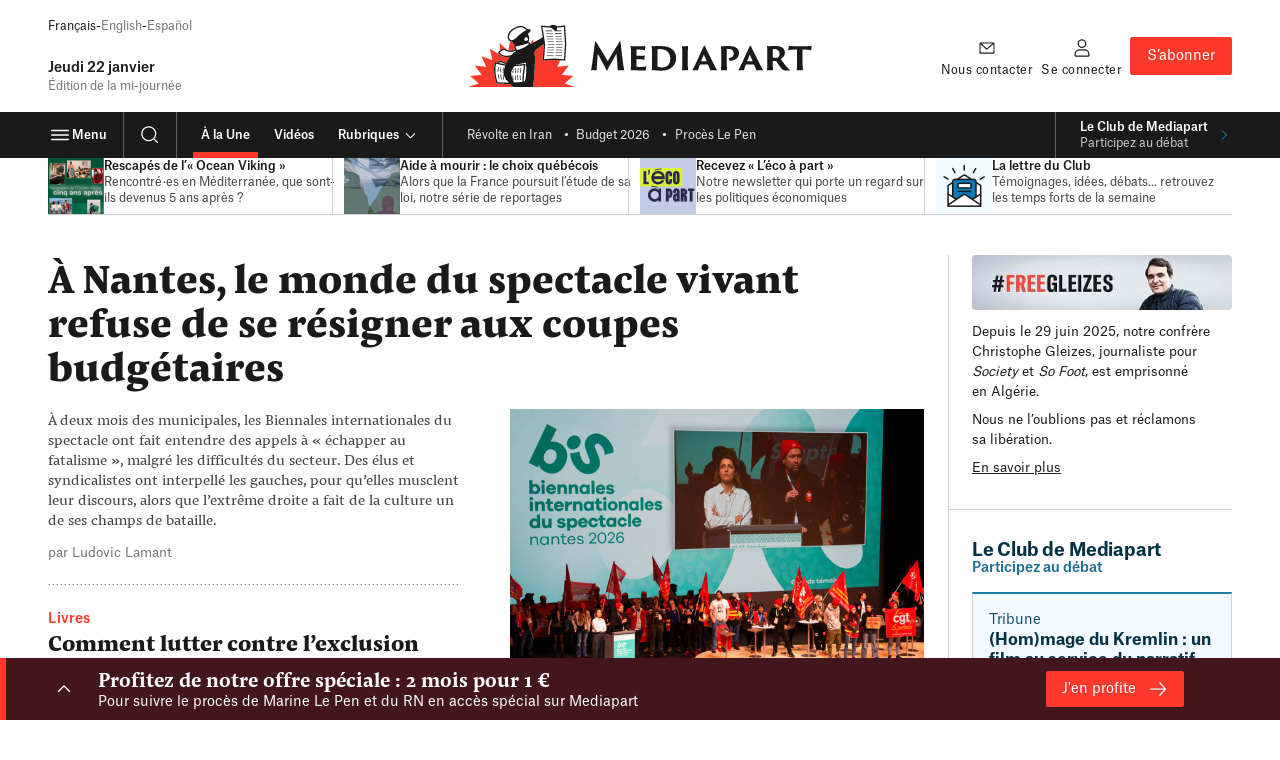

--- FILE ---
content_type: application/javascript
request_url: https://www.mediapart.fr/assets/build/default/front/nouvelle_formule/js/home.44b0c0ec27d7a16e.js
body_size: -224
content:
"use strict";(self.webpackChunk=self.webpackChunk||[]).push([[962],{8175:(s,E,_)=>{var a=_(8369),O=_(8986),o=_(1500),A=_(8070),e=_(5972);(0,a.A)({afterReady:()=>{(0,O.A)(),(0,o.A)(),(0,A.A)(),(0,e.A)()}})}},s=>{var E=a=>s(s.s=a);s.O(0,[96,223],()=>E(8175));var _=s.O()}]);
